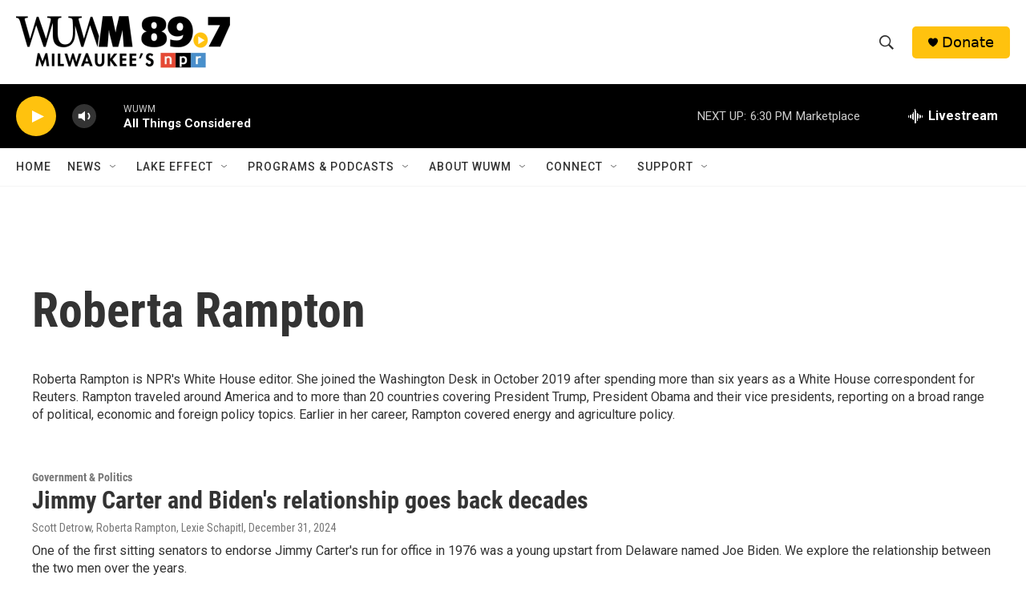

--- FILE ---
content_type: text/html; charset=utf-8
request_url: https://www.google.com/recaptcha/api2/aframe
body_size: 266
content:
<!DOCTYPE HTML><html><head><meta http-equiv="content-type" content="text/html; charset=UTF-8"></head><body><script nonce="CD79eyc_MutygM_q8jtyFQ">/** Anti-fraud and anti-abuse applications only. See google.com/recaptcha */ try{var clients={'sodar':'https://pagead2.googlesyndication.com/pagead/sodar?'};window.addEventListener("message",function(a){try{if(a.source===window.parent){var b=JSON.parse(a.data);var c=clients[b['id']];if(c){var d=document.createElement('img');d.src=c+b['params']+'&rc='+(localStorage.getItem("rc::a")?sessionStorage.getItem("rc::b"):"");window.document.body.appendChild(d);sessionStorage.setItem("rc::e",parseInt(sessionStorage.getItem("rc::e")||0)+1);localStorage.setItem("rc::h",'1770074096513');}}}catch(b){}});window.parent.postMessage("_grecaptcha_ready", "*");}catch(b){}</script></body></html>

--- FILE ---
content_type: application/javascript
request_url: https://prism.app-us1.com/?a=475010687&u=https%3A%2F%2Fwww.wuwm.com%2Fpeople%2Froberta-rampton
body_size: 122
content:
window.visitorGlobalObject=window.visitorGlobalObject||window.prismGlobalObject;window.visitorGlobalObject.setVisitorId('72be85af-fa20-4ac8-bdb6-8fafaa688a1f', '475010687');window.visitorGlobalObject.setWhitelistedServices('tracking', '475010687');